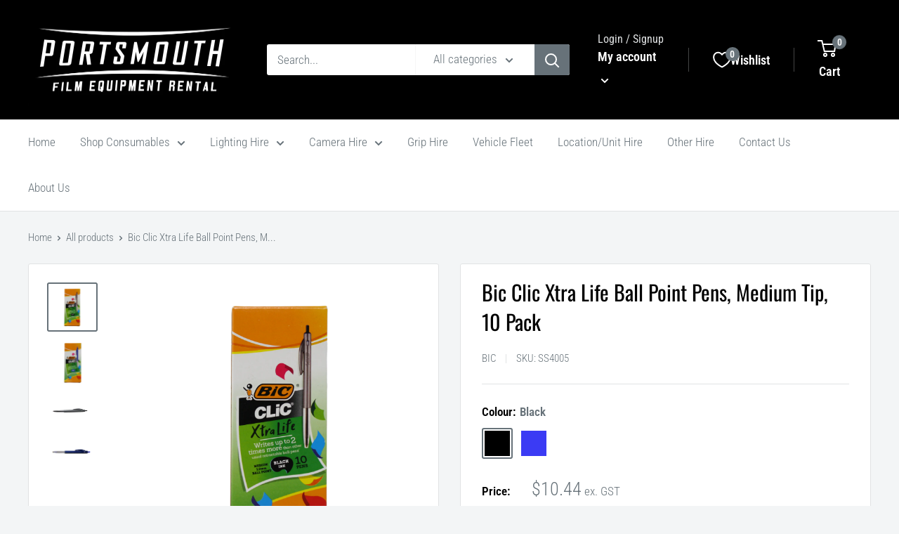

--- FILE ---
content_type: text/css
request_url: https://portsmouth.co.nz/cdn/shop/t/15/assets/custom.css?v=96835556251088653411746155426
body_size: -370
content:
@media screen and (max-width: 999px){.left-sticky .card__section{padding-top:40px}}@media screen and (min-width: 641px) and (max-width: 999px){.left-sticky .card--collapsed{margin-top:0!important}}@media screen and (min-width: 1000px){.left-sticky{position:absolute;top:0;left:0;width:calc(50% - 15px);height:100%}}.product-form__info-content{display:table-cell;width:100%}.GST-text{color:var(--accent-color);font-size:var(--base-text-font-size)}.GST-text--highlight{color:var(--product-on-sale-accent);font-size:var(--base-text-font-size)}
/*# sourceMappingURL=/cdn/shop/t/15/assets/custom.css.map?v=96835556251088653411746155426 */


--- FILE ---
content_type: text/css
request_url: https://portsmouth.co.nz/cdn/shop/t/15/assets/wishlist-king-custom.css?v=170624801198072433971746155426
body_size: -73
content:
wishlist-link .wk-button{--icon-size: 24px;--icon-stroke: var(--header-text-color);--icon-stroke-width: 2px;--badge-size: 20px;font-size:calc(var(--base-text-font-size) - (var(--default-text-font-size) - 16px));font-weight:var(--text-font-bolder-weight);gap:22px}wishlist-link .wk-selected{--icon-fill: transparent}wishlist-link .wk-pill{font-size:calc(var(--base-text-font-size) - (var(--default-text-font-size) - 12px));font-weight:var(--text-font-bolder-weight);background:var(--header-accent-color);color:var(--secondary-background);transition:transform .35s ease-in-out}wishlist-link .wk-button:hover .wk-pill{transform:scale(1.2)}@media screen and (max-width: 999px){wishlist-link .wk-button{padding-right:8px}wishlist-link .wk-text{display:none}wishlist-link .wk-pill{top:-4.5px}}wishlist-button .wk-floating{z-index:1}wishlist-button .wk-button,wishlist-button .wk-floating .wk-button{--icon-size: 18px;--icon-stroke: black}wishlist-product-card .wk-image{aspect-ratio:1 / 1}wishlist-product-card .wk-submit-button{background:var(--primary-button-background);color:var(--primary-button-text-color);border-radius:2px;font-weight:var(--text-font-bolder-weight);font-size:var(--base-text-font-size)}wishlist-page .wk-page{padding:30px 1em}wishlist-page .wk-title{font-family:var(--heading-font-family);font-weight:var(--heading-font-weight);font-style:var(--heading-font-style);font-size:calc(var(--base-text-font-size) - (var(--default-text-font-size) - 24px));line-height:1.45;color:var(--heading-color)}@media screen and (min-width: 641px){wishlist-page .wk-title{font-size:calc(var(--base-text-font-size) - (var(--default-text-font-size) - 28px));line-height:1.45}}wishlist-page .wk-grid{--columns: 1}@media (min-width: 400px){wishlist-page .wk-grid{--columns: 2}}@media (min-width: 700px){wishlist-page .wk-grid{--columns: 3}}@media (min-width: 900px){wishlist-page .wk-grid{--columns: 4}}wishlist-buy-all{display:none}wishlist-page wishlist-share .wk-button,wishlist-page wishlist-buy-all .wk-button{--icon-stroke: black;--icon-stroke-width: 1px;background:none}
/*# sourceMappingURL=/cdn/shop/t/15/assets/wishlist-king-custom.css.map?v=170624801198072433971746155426 */


--- FILE ---
content_type: text/javascript
request_url: https://portsmouth.co.nz/cdn/shop/t/15/assets/wishlist-king-components.js?v=29197143957158516621746155426
body_size: 2922
content:
import{html,repeat}from"https://cdn.jsdelivr.net/gh/lit/dist@2.6.0/all/lit-all.min.js";import{WishlistElement}from"https://cdn.jsdelivr.net/npm/@appmate/wishlist@4.21.1/wishlist-element.js";import{ProductFormController}from"https://cdn.jsdelivr.net/npm/@appmate/wishlist@4.21.1/controllers.js";import{Icon}from"https://cdn.jsdelivr.net/npm/@appmate/wishlist@4.21.1/components/icon.js";import"https://cdn.jsdelivr.net/npm/@appmate/wishlist@4.21.1/components/button.js";import"https://cdn.jsdelivr.net/npm/@appmate/wishlist@4.21.1/components/option-select.js";export class WishlistPage extends WishlistElement{getStateConfig(){return{wishlist:!0}}render(){if(this.wishlist)return html`
      <section class="wk-page">
        <div class="wk-header">
          <h1 class="wk-title">
            ${this.getTranslation("wishlist_page.title")}
          </h1>
          ${this.renderWishlistEmptyCallout()} ${this.renderLoginCallout()}
          ${this.renderControls()}
        </div>
        <div class="wk-body">${this.renderWishlistItems()}</div>
      </section>
    `}renderControls(){if(this.wishlist.items.length)return html`
      <div class="wk-controls">
        <wishlist-share
          data-wishlist-id="${this.wishlist.id}"
          layout="icon-and-text"
        ></wishlist-share>
        <wishlist-buy-all
          data-wishlist-id="${this.wishlist.id}"
          layout="icon-and-text"
        ></wishlist-buy-all>
      </div>
    `}renderWishlistEmptyCallout(){if(!this.wishlist.items.length)return html`
      <div class="wk-wishlist-empty-callout">
        <p>
          ${this.getTranslation("wishlist_page.wishlist_empty_callout_html")}
        </p>
      </div>
    `}renderLoginCallout(){if(!(this.app.customer||!this.wishlist.isMine||!this.wishlist.items.length))return html`
      <div class="wk-login-callout">
        <p>
          ${this.getTranslation("wishlist_page.login_callout_html",{login_url:this.app.routes.accountLoginUrl,register_url:this.app.routes.accountRegisterUrl})}
        </p>
      </div>
    `}renderWishlistItems(){if(!this.wishlist.items.length)return;const wishlistItems=this.wishlist.items.slice().reverse();return html`
      <div class="wk-grid">
        ${repeat(wishlistItems,wishlistItem=>wishlistItem.id,wishlistItem=>html`
            <wishlist-product-card
              data-wishlist-id=${this.wishlist.id}
              data-wishlist-item-id=${wishlistItem.id}
              .wishlistId=${this.wishlist.id}
              .isMine=${this.wishlist.isMine}
            ></wishlist-product-card>
          `)}
      </div>
    `}}customElements.define("wishlist-page",WishlistPage);export class WishlistProductCard extends WishlistElement{static get properties(){return{isMine:{type:Boolean},wishlistId:{type:String}}}constructor(){super(),this.form=new ProductFormController(this)}willUpdate(changedProperties){changedProperties.has("wishlistItem")&&this.form.setProduct({product:this.wishlistItem.product,selectedVariantId:this.wishlistItem.variantId,autoSelect:!1})}getStateConfig(){return{loading:"lazy",wishlistItem:!0}}getEventConfig(){return{"change .wk-form":async event=>{this.form.changeOption({input:event.target,autoSelect:!1}),this.form.selectedVariant&&this.isMine&&await this.app.updateWishlistItem({wishlistItemId:this.wishlistItem.id,changes:{variantId:this.form.selectedVariant.id}})},"submit .wk-form":async event=>{event.preventDefault(),await this.form.addToCart({wishlistId:this.wishlistId,wishlistItemId:this.wishlistItem.id})}}}render(){if(!this.wishlistItem.product.id)return html`
        <div class="wk-product-card">${this.renderLoadingState()}</div>
      `;if(this.wishlistItem.product.hidden)return html`
        <div class="wk-product-card">${this.renderUnavailableState()}</div>
      `;const product=this.wishlistItem.product,variant=this.form.selectedVariant;return html`
      <div class="wk-product-card">
        <a href=${this.getProductUrl(product,variant)} class="wk-image-link">
          <img
            class="wk-image"
            src=${this.getImageUrl(product,variant,{width:1e3,height:1e3})}
          />
        </a>
        <div class="wk-meta">
          <span class="wk-vendor">${product.vendor}</span>
          <a
            class="wk-product-title"
            href=${this.getProductUrl(product,variant)}
          >
            ${product.title}
          </a>
          <div class="wk-price">
            ${this.renderCurrentPrice({product,variant})}
            ${this.renderComparePrice({product,variant})}
          </div>
          ${this.renderUnitPrice({product,variant})}
        </div>
        ${this.renderProductForm({product,variant})} ${this.renderRemoveButton()}
        ${this.renderWishlistButton()}
      </div>
    `}renderCurrentPrice({product,variant}){if(this.isProductForSale(product)&&product.price!=0){if(variant){const sale=variant.price<variant.compare_at_price;return html`
        <span class="wk-current-price ${sale?"wk-sale":""}">
          ${this.renderMoney(variant.price)}
        </span>
      `}return product.price_min!==product.price_max?html`
        <span class="wk-current-price">
          ${this.getTranslation("wishlist_product.from_price_html",{price:this.formatMoney(product.price_min)})}
        </span>
      `:html`
      <span class="wk-current-price">
        ${this.renderMoney(product.price_min)}
      </span>
    `}}renderComparePrice({variant}){if(variant&&variant.price<variant.compare_at_price)return html`
        <span class="wk-compare-price">
          ${this.renderMoney(variant.compare_at_price)}
        </span>
      `}renderUnitPrice({variant}){if(!variant)return;const unitPrice=variant.unit_price_measurement;if(!unitPrice)return;const baseUnit=unitPrice.reference_value!=1?unitPrice.reference_value:unitPrice.reference_unit;return html`
      <div class="wk-unit-price">
        <span class="wk-unit-price-money"
          >${this.renderMoney(variant.unit_price)}</span
        >
        <span class="wk-unit-price-separator"> / </span>
        <span class="wk-unit-price-unit">${baseUnit}</span>
      </div>
    `}isProductForSale(product){return!product.tags.map(tag=>tag.toLowerCase()).includes("hide price")}renderProductForm({product,variant}){if(!this.isProductForSale(product))return html`
        <div class="wk-form">
          <a
            href=${product.url}
            class="wk-submit-button"
          >
            <span class="wk-submit-label">${this.getTranslation("wishlist_page.view_product")}</span>
          </a>
      </div>
      `;const getSubmitText=()=>!variant&&this.form.hasSelection?this.getTranslation("wishlist_product.unavailable"):variant?variant.available?this.getTranslation("wishlist_product.add_to_cart"):this.getTranslation("wishlist_product.sold_out"):this.getTranslation("wishlist_product.select_option",{name:this.form.optionsWithValues.find(option=>!option.selectedValue).name});return html`
      <form
        class="wk-form"
        method="post"
        action=${this.app.routes.cartAddUrl}
        data-wishlist-id=${this.wishlistId}
        data-wishlist-item-id=${this.wishlistItem.id}
      >
        <input
          name="id"
          value=${this.form.selectedVariant?this.form.selectedVariant.id:""}
          type="hidden"
        />
        <div class="wk-variants">${this.renderProductOptions()}</div>
        <div class="wk-quantity">
          <label class="wk-quantity-label">
            ${this.getTranslation("wishlist_product.quantity")}
          </label>
          <input
            class="wk-quantity-input"
            type="number"
            name="quantity"
            value="1"
            min="1"
          />
        </div>
        <button
          type="submit"
          class="wk-submit-button"
          data-wishlist-item-id=${this.wishlistItem.id}
          ?disabled=${!variant||!variant.available}
        >
          <span class="wk-submit-label">${getSubmitText()}</span>
          <wk-icon icon="spinner" class="wk-submit-spinner"></wk-icon>
        </button>
      </form>
    `}renderProductOptions(){if(!this.form.hasOnlyDefaultVariant)return html`
      ${this.form.optionsWithValues.map(option=>html`
            <wk-option-select
              id=${`${this.wishlistItem.id}-${option.name}`}
              .option=${option}
              .defaultText=${this.getTranslation("wishlist_product.select_option",option)}
            ></wk-option-select>
          `)}
    `}renderLoadingState(){return html`
      <div class="wk-image">
          <wk-icon icon="spinner" class="wk-loading-spinner"></wk-icon>
        </div>  
      </div>
    `}renderUnavailableState(){return html`
      <div class="wk-image-link">
        <img
          class="wk-image"
          src=${this.getImageUrl(null,null,{width:1e3,height:1e3})}
        />
      </div>
      <div class="wk-meta">
        <span class="wk-vendor">&nbsp;</span>
        <span class="wk-product-title">
          ${this.getTranslation("wishlist_page.product_removed_html")}
        </span>
      </div>
      ${this.renderRemoveButton()}
    `}renderRemoveButton(){if(!this.isMine)return;const floatSettings={reference:this,position:{placement:"top-end",inset:!0}};return html`
      <remove-button
        data-wishlist-item-id=${this.wishlistItem.id}
        layout="icon-only"
        .floating=${floatSettings}
      ></remove-button>
    `}renderWishlistButton(){if(!this.isMine)return html`
      <wishlist-button
        data-product-id=${this.form.productId}
        data-variant-id=${this.form.selectedVariantId}
        layout="icon-only"
        floating='{"reference": "#{{ container_id }} .wk-image", "position": {"placement": "top-end", "inset": true}}'
      ></wishlist-button>
    `}}customElements.define("wishlist-product-card",WishlistProductCard);export class WishlistButton extends WishlistElement{static get properties(){return{layout:{type:String,reflect:!0},alignment:{type:String,reflect:!0},outline:{type:Boolean,reflect:!0},fullWidth:{type:Boolean,reflect:!0},floating:{type:Object,reflect:!0}}}getStateConfig(){return{productInfo:!0}}getEventConfig(){return{"click wk-button":this.handleClick}}handleClick(){return this.productInfo.inWishlist?this.app.removeWishlistItem(this.productInfo):this.app.addWishlistItem(this.productInfo)}render(){if(!this.productInfo)return;const inWishlist=this.productInfo.inWishlist,text=this.getTranslation(inWishlist?"wishlist_buttons.product_in_wishlist":"wishlist_buttons.add_product"),hint=this.getTranslation(inWishlist?"wishlist_buttons.remove_product":"wishlist_buttons.add_product");return html`
      <wk-button
        .text=${text}
        .hint=${hint}
        .selected=${inWishlist}
        .layout=${this.layout}
        .alignment=${this.alignment}
        .outline=${this.outline}
        .fullWidth=${this.fullWidth}
        .floating=${this.floating}
        .icon=${"wishlist"}
      ></wk-button>
    `}}customElements.define("wishlist-button",WishlistButton);export class RemoveButton extends WishlistElement{static get properties(){return{layout:{type:String},alignment:{type:String},outline:{type:Boolean},fullWidth:{type:Boolean},floating:{type:Object}}}getEventConfig(){return{"click .wk-button":this.handleClick}}handleClick(){return this.app.removeWishlistItem({wishlistItemId:this.dataset.wishlistItemId})}render(){const text=this.getTranslation("wishlist_page.remove_product"),hint=this.getTranslation("wishlist_page.remove_product");return html`
      <wk-button
        .text=${text}
        .hint=${hint}
        .layout=${this.layout}
        .alignment=${this.alignment}
        .outline=${this.outline}
        .fullWidth=${this.fullWidth}
        .floating=${this.floating}
        .icon=${"remove"}
      ></wk-button>
    `}}customElements.define("remove-button",RemoveButton);export class WishlistLink extends WishlistElement{static get properties(){return{layout:{type:String},alignment:{type:String},outline:{type:Boolean},fullWidth:{type:Boolean},floating:{type:Object},badgeLayout:{type:String},badgeParentheses:{type:Boolean},badgeHidden:{type:Boolean},badgeHiddenIfEmpty:{type:Boolean},badgeFloating:{type:Object}}}getStateConfig(){return{wishlist:!0}}getWishlistUrl(){return this.app.settings.loginRequired?this.app.routes.accountLoginUrl:this.app.routes.wishlistUrl}render(){const numItems=this.wishlist?this.wishlist.numItems:0,wishlistUrl=this.getWishlistUrl(),text=this.getTranslation("wishlist_buttons.wishlist"),hint=this.getTranslation("wishlist_buttons.view_wishlist");return html`
      <wk-button
        .href=${wishlistUrl}
        .text=${text}
        .hint=${hint}
        .selected=${numItems>0}
        .layout=${this.layout}
        .alignment=${this.alignment}
        .outline=${this.outline}
        .fullWidth=${this.fullWidth}
        .floating=${this.floating}
        .icon=${"wishlist"}
        .badgeText=${numItems}
        .badgeLayout=${this.badgeLayout}
        .badgeParentheses=${this.badgeParentheses}
        .badgeHidden=${this.badgeHidden}
        .badgeHiddenIfEmpty=${this.badgeHiddenIfEmpty}
        .badgeFloating=${this.badgeFloating}
      ></wk-button>
    `}}customElements.define("wishlist-link",WishlistLink);export class WishlistShare extends WishlistElement{static get properties(){return{layout:{type:String},alignment:{type:String},floating:{type:Object},linkCopied:{type:Boolean,state:!0}}}getStateConfig(){return{wishlist:!0}}getEventConfig(){return{"click wk-button":this.handleClick}}async handleClick(){const{clipboard}=await this.app.shareWishlist({wishlistId:this.wishlist.publicId,title:this.getTranslation("wishlist_share.share_title"),text:this.getTranslation("wishlist_share.share_message")});clipboard&&(this.linkCopied=!0,await new Promise(resolve=>setTimeout(resolve,2e3)),this.linkCopied=!1)}render(){const text=this.getTranslation(this.linkCopied?"wishlist_share.link_copied":"wishlist_share.button_label");return html`
      <wk-button
        .text=${text}
        .hint=${text}
        .layout=${this.layout}
        .alignment=${this.alignment}
        .floating=${this.floating}
        .icon="${"share"}"
      ></wk-button>
    `}}customElements.define("wishlist-share",WishlistShare);export class WishlistBuyAll extends WishlistElement{static get properties(){return{layout:{type:String},alignment:{type:String},floating:{type:Object}}}getStateConfig(){return{wishlist:!0}}getEventConfig(){return{"click wk-button":this.handleClick}}async handleClick(){await this.app.addAllToCart({wishlistId:this.wishlist.id})}render(){const text=this.getTranslation("wishlist_page.add_all_to_cart");return html`
      <wk-button
        .text=${text}
        .hint=${text}
        .layout=${this.layout}
        .alignment=${this.alignment}
        .floating=${this.floating}
        .icon="${"buy"}"
      ></wk-button>
    `}}customElements.define("wishlist-buy-all",WishlistBuyAll);export class WishlistSaveForLater extends WishlistElement{static get properties(){return{layout:{type:String},alignment:{type:String},outline:{type:Boolean},fullWidth:{type:Boolean},floating:{type:Object}}}getStateConfig(){return{productInfo:!0}}getEventConfig(){return{"click wk-button":this.handleClick}}async handleClick(){this.productInfo.inWishlist||await this.app.addWishlistItem(this.productInfo).then(()=>{this.app.events.publish({name:"wk:cart:save-for-later:success",data:{trigger:this}})}).catch(()=>{this.app.events.publish({name:"wk:cart:save-for-later:error",data:{trigger:this}})})}render(){const inWishlist=this.productInfo&&this.productInfo.inWishlist,text=this.getTranslation(inWishlist?"wishlist_buttons.product_in_wishlist":"wishlist_buttons.save_for_later"),hint=this.getTranslation(inWishlist?"wishlist_buttons.product_in_wishlist":"wishlist_buttons.save_for_later");return html`
      <wk-button
        .text=${text}
        .hint=${hint}
        .selected=${inWishlist}
        .disabled=${inWishlist}
        .layout=${this.layout}
        .alignment=${this.alignment}
        .outline=${this.outline}
        .fullWidth=${this.fullWidth}
        .floating=${this.floating}
        .icon=${"wishlist"}
      ></wk-button>
    `}}customElements.define("wishlist-save-for-later",WishlistSaveForLater),Icon.addIcons({wishlist:`
    <svg viewBox="0 0 64 64">
      <path d="M32.012,59.616c-1.119-.521-2.365-1.141-3.707-1.859a79.264,79.264,0,0,1-11.694-7.614C6.316,42,.266,32.6.254,22.076,0.244,12.358,7.871,4.506,17.232,4.5a16.661,16.661,0,0,1,11.891,4.99l2.837,2.889,2.827-2.9a16.639,16.639,0,0,1,11.874-5.02h0c9.368-.01,17.008,7.815,17.021,17.539,0.015,10.533-6.022,19.96-16.312,28.128a79.314,79.314,0,0,1-11.661,7.63C34.369,58.472,33.127,59.094,32.012,59.616Z"/>
    </svg>
  `,remove:`
    <svg viewBox="0 0 64 64">
      <path d="M0.309,0.309a0.9,0.9,0,0,1,1.268,0L63.691,62.423a0.9,0.9,0,0,1-1.268,1.268L0.309,1.577A0.9,0.9,0,0,1,.309.309Z"/>
      <path d="M63.691,0.309a0.9,0.9,0,0,1,0,1.268L1.577,63.691A0.9,0.9,0,0,1,.309,62.423L62.423,0.309A0.9,0.9,0,0,1,63.691.309Z"/>
    </svg>
  `,share:`
    <svg viewBox="0 0 24 24">
      <path d="M20 13v6a2 2 0 01-2 2H6a2 2 0 01-2-2v-6M12 15V3m0 0L8.5 6.5M12 3l3.5 3.5" fill="none" stroke-linecap="round" stroke-linejoin="round"></path>
    </svg>
  `,buy:`
    <svg viewBox="0 0 24 24">
      <path d="M19.26 9.696l1.385 9A2 2 0 0118.67 21H5.33a2 2 0 01-1.977-2.304l1.385-9A2 2 0 016.716 8h10.568a2 2 0 011.977 1.696zM14 5a2 2 0 10-4 0" fill="none" stroke-linecap="round" stroke-linejoin="round"></path>
    </svg>
  `,spinner:`
    <svg class="wk-spinner-svg" viewBox="0 0 66 66">
      <circle class="wk-spinner-circle" fill="none" stroke-width="6" cx="33" cy="33" r="30"></circle>
    </svg>
  `});
//# sourceMappingURL=/cdn/shop/t/15/assets/wishlist-king-components.js.map?v=29197143957158516621746155426


--- FILE ---
content_type: text/javascript
request_url: https://portsmouth.co.nz/cdn/shop/t/15/assets/wishlist-king.js?v=176441955652184083441746591803
body_size: -6
content:
import{WishlistApp}from"https://cdn.jsdelivr.net/npm/@appmate/wishlist@4.21.1/wishlist-app.js";export const createApp=({settings,config,locale})=>{if(window.WishlistKing)return;const app=new WishlistApp({config,settings,locale,dependencies:["https://cdn.jsdelivr.net/npm/@appmate/wishlist@4.21.1/components/wishlist.css","//portsmouth.co.nz/cdn/shop/t/15/assets/wishlist-king-custom.css?v=170624801198072433971746155426","//portsmouth.co.nz/cdn/shop/t/15/assets/wishlist-king-components.js?v=29197143957158516621746155426"]});return initEvents(app),initComponents(app),app};const initComponents=({theme,routes})=>{theme.watch({selector:".header__action-item--cart"},target=>{target.insertBefore(theme.createComponent("wishlist-link",{wrap:{name:"div",props:{className:"header__action-item header__action-item--wishlist"}},props:{layout:"icon-text",alignment:"center",badgeLayout:"pill-text",badgeParentheses:!1,badgeHiddenIfEmpty:!1,badgeFloating:{position:{placement:"top-start",inset:!0},offset:{mainAxis:-2,alignmentAxis:17}}}}))}),theme.watch({selector:'.product-item__image-wrapper[href*="/products/"]'},target=>{target.insertAfter(theme.createComponent("wishlist-button",{dataset:{productHandle:theme.getProductHandle(target.element.href),variantId:theme.getVariantId(target.element.href)},props:{layout:"icon-only",alignment:"center",floating:{reference:target,position:{placement:"top-end",inset:!0},offset:0}}}))}),theme.watch({selector:".product-form__payment-container",pageType:["product"]},target=>{target.insertAfter(theme.createComponent("wishlist-button",{dataset:{productHandle:theme.getProductHandle(document.location.href),variantId:theme.getVariantId(document.location.href)},props:{layout:"icon-and-text",alignment:"left",fullWidth:!1,outline:!1}}))}),theme.watch({selector:"#wishlist-page"},target=>{target.replace(theme.createComponent("wishlist-page",{dataset:{wishlistId:theme.getWishlistId(window.location.pathname)}}))})},initEvents=app=>{app.events.subscribe("wk:wishlist:add-to-cart:success",event=>{window.location.href=app.routes.cartUrl}),app.events.subscribe("wk:wishlist:add-all-to-cart:success",event=>{window.location.href=app.routes.cartUrl}),app.events.subscribe("wk:wishlist:login-required",event=>{["wishlist:private:load"].includes(event.data.action)||(window.location.href=app.routes.accountLoginUrl)})};
//# sourceMappingURL=/cdn/shop/t/15/assets/wishlist-king.js.map?v=176441955652184083441746591803


--- FILE ---
content_type: text/javascript
request_url: https://portsmouth.co.nz/cdn/shop/t/15/assets/custom.js?v=102476495355921946141746155426
body_size: -611
content:
//# sourceMappingURL=/cdn/shop/t/15/assets/custom.js.map?v=102476495355921946141746155426
